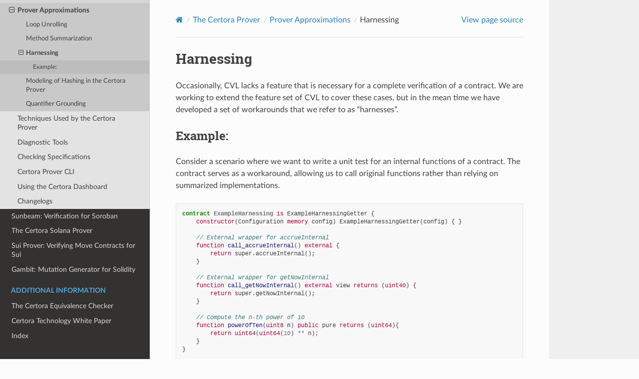

--- FILE ---
content_type: text/html; charset=utf-8
request_url: https://docs.certora.com/en/latest/docs/prover/approx/harnessing.html
body_size: 2865
content:
<!DOCTYPE html>
<html class="writer-html5" lang="en" data-content_root="../../../">
<head>
  <meta charset="utf-8" /><meta name="viewport" content="width=device-width, initial-scale=1" />

  <meta name="viewport" content="width=device-width, initial-scale=1.0" />
  <title>Harnessing &mdash; Certora Prover Documentation 0.0 documentation</title>
      <link rel="stylesheet" type="text/css" href="../../../_static/pygments.css?v=80d5e7a1" />
      <link rel="stylesheet" type="text/css" href="../../../_static/css/theme.css?v=19f00094" />
      <link rel="stylesheet" type="text/css" href="../../../_static/copybutton.css?v=76b2166b" />
      <link rel="stylesheet" type="text/css" href="../../../_static/custom.css?v=098d337b" />
      <link rel="stylesheet" type="text/css" href="../../../_static/sphinx-design.min.css?v=87e54e7c" />

  
  <!--[if lt IE 9]>
    <script src="../../../_static/js/html5shiv.min.js"></script>
  <![endif]-->
  
        <script src="../../../_static/jquery.js?v=5d32c60e"></script>
        <script src="../../../_static/_sphinx_javascript_frameworks_compat.js?v=2cd50e6c"></script>
        <script src="../../../_static/documentation_options.js?v=837179f8"></script>
        <script src="../../../_static/doctools.js?v=9a2dae69"></script>
        <script src="../../../_static/sphinx_highlight.js?v=dc90522c"></script>
        <script src="../../../_static/clipboard.min.js?v=a7894cd8"></script>
        <script src="../../../_static/copybutton.js?v=f281be69"></script>
        <script src="../../../_static/design-tabs.js?v=f930bc37"></script>
    <script src="../../../_static/js/theme.js"></script>
    <link rel="index" title="Index" href="../../../genindex.html" />
    <link rel="search" title="Search" href="../../../search.html" />
    <link rel="next" title="Modeling of Hashing in the Certora Prover" href="hashing.html" />
    <link rel="prev" title="Method Summarization" href="summarization.html" /> 
</head>

<body class="wy-body-for-nav"> 
  <div class="wy-grid-for-nav">
    <nav data-toggle="wy-nav-shift" class="wy-nav-side">
      <div class="wy-side-scroll">
        <div class="wy-side-nav-search" >

          
          
          <a href="../../../index.html" class="icon icon-home">
            Certora Prover Documentation
              <img src="../../../_static/Certora_Logo_Black.svg" class="logo" alt="Logo"/>
          </a>
<div role="search">
  <form id="rtd-search-form" class="wy-form" action="../../../search.html" method="get">
    <input type="text" name="q" placeholder="Search docs" aria-label="Search docs" />
    <input type="hidden" name="check_keywords" value="yes" />
    <input type="hidden" name="area" value="default" />
  </form>
</div>
        </div><div class="wy-menu wy-menu-vertical" data-spy="affix" role="navigation" aria-label="Navigation menu">
              <p class="caption" role="heading"><span class="caption-text">Contents</span></p>
<ul class="current">
<li class="toctree-l1"><a class="reference internal" href="../../user-guide/index.html">Certora User’s Guide</a></li>
<li class="toctree-l1"><a class="reference internal" href="../../cvl/index.html">The Certora Verification Language</a></li>
<li class="toctree-l1 current"><a class="reference internal" href="../index.html">The Certora Prover</a><ul class="current">
<li class="toctree-l2"><a class="reference internal" href="../intro.html">Introduction</a></li>
<li class="toctree-l2"><a class="reference internal" href="../../user-guide/install.html">Installation</a></li>
<li class="toctree-l2 current"><a class="reference internal" href="index.html">Prover Approximations</a><ul class="current">
<li class="toctree-l3"><a class="reference internal" href="loops.html">Loop Unrolling</a></li>
<li class="toctree-l3"><a class="reference internal" href="summarization.html">Method Summarization</a></li>
<li class="toctree-l3 current"><a class="current reference internal" href="#">Harnessing</a><ul>
<li class="toctree-l4"><a class="reference internal" href="#example">Example:</a></li>
</ul>
</li>
<li class="toctree-l3"><a class="reference internal" href="hashing.html">Modeling of Hashing in the Certora Prover</a></li>
<li class="toctree-l3"><a class="reference internal" href="grounding.html">Quantifier Grounding</a></li>
</ul>
</li>
<li class="toctree-l2"><a class="reference internal" href="../techniques/index.html">Techniques Used by the Certora Prover</a></li>
<li class="toctree-l2"><a class="reference internal" href="../diagnosis/index.html">Diagnostic Tools</a></li>
<li class="toctree-l2"><a class="reference internal" href="../checking/index.html">Checking Specifications</a></li>
<li class="toctree-l2"><a class="reference internal" href="../cli/index.html">Certora Prover CLI</a></li>
<li class="toctree-l2"><a class="reference internal" href="../dashboard/using.html">Using the Certora Dashboard</a></li>
<li class="toctree-l2"><a class="reference internal" href="../changelog/index.html">Changelogs</a></li>
</ul>
</li>
<li class="toctree-l1"><a class="reference internal" href="../../sunbeam/index.html">Sunbeam: Verification for Soroban</a></li>
<li class="toctree-l1"><a class="reference internal" href="../../solana/index.html">The Certora Solana Prover</a></li>
<li class="toctree-l1"><a class="reference internal" href="../../move/index.html">Sui Prover: Verifying Move Contracts for Sui</a></li>
<li class="toctree-l1"><a class="reference internal" href="../../gambit/index.html">Gambit: Mutation Generator for Solidity</a></li>
</ul>
<p class="caption" role="heading"><span class="caption-text">Additional information</span></p>
<ul>
<li class="toctree-l1"><a class="reference internal" href="../../equiv-check/index.html">The Certora Equivalence Checker</a></li>
<li class="toctree-l1"><a class="reference internal" href="../../whitepaper/index.html">Certora Technology White Paper</a></li>
</ul>
<ul>
<li class="toctree-l1"><a class="reference internal" href="../../../genindex.html">Index</a></li>
</ul>

        </div>
      </div>
    </nav>

    <section data-toggle="wy-nav-shift" class="wy-nav-content-wrap"><nav class="wy-nav-top" aria-label="Mobile navigation menu" >
          <i data-toggle="wy-nav-top" class="fa fa-bars"></i>
          <a href="../../../index.html">Certora Prover Documentation</a>
      </nav>

      <div class="wy-nav-content">
        <div class="rst-content">
          <div role="navigation" aria-label="Page navigation">
  <ul class="wy-breadcrumbs">
      <li><a href="../../../index.html" class="icon icon-home" aria-label="Home"></a></li>
          <li class="breadcrumb-item"><a href="../index.html">The Certora Prover</a></li>
          <li class="breadcrumb-item"><a href="index.html">Prover Approximations</a></li>
      <li class="breadcrumb-item active">Harnessing</li>
      <li class="wy-breadcrumbs-aside">
            <a href="../../../_sources/docs/prover/approx/harnessing.md.txt" rel="nofollow"> View page source</a>
      </li>
  </ul>
  <hr/>
</div>
          <div role="main" class="document" itemscope="itemscope" itemtype="http://schema.org/Article">
           <div itemprop="articleBody">
             
  <section id="harnessing">
<h1>Harnessing<a class="headerlink" href="#harnessing" title="Link to this heading"></a></h1>
<p>Occasionally, CVL lacks a feature that is necessary for a complete verification
of a contract.  We are working to extend the feature set of CVL to cover these
cases, but in the mean time we have developed a set of workarounds that we
refer to as “harnesses”.</p>
<section id="example">
<h2>Example:<a class="headerlink" href="#example" title="Link to this heading"></a></h2>
<p>Consider a scenario where we want to write a unit test for an internal functions of a contract. The contract serves as a workaround, allowing us to call original functions rather than relying on summarized implementations.</p>
<div class="highlight-solidity notranslate"><div class="highlight"><pre><span></span><span class="k">contract</span><span class="w"> </span><span class="ni">ExampleHarnessing</span><span class="w"> </span><span class="kt">is</span><span class="w"> </span>ExampleHarnessingGetter<span class="w"> </span><span class="p">{</span>
<span class="w">    </span><span class="kt">constructor</span><span class="p">(</span>Configuration<span class="w"> </span><span class="kt">memory</span><span class="w"> </span>config<span class="p">)</span><span class="w"> </span>ExampleHarnessingGetter<span class="p">(</span>config<span class="p">)</span><span class="w"> </span><span class="p">{</span><span class="w"> </span><span class="p">}</span>
<span class="w">    </span>
<span class="w">    </span><span class="c1">// External wrapper for accrueInternal</span>
<span class="w">    </span><span class="kt">function</span><span class="w"> </span><span class="nv">call_accrueInternal</span><span class="p">()</span><span class="w"> </span><span class="kt">external</span><span class="w"> </span><span class="p">{</span>
<span class="w">        </span><span class="kt">return</span><span class="w"> </span>super<span class="p">.</span>accrueInternal<span class="p">();</span>
<span class="w">    </span><span class="p">}</span>

<span class="w">    </span><span class="c1">// External wrapper for getNowInternal</span>
<span class="w">    </span><span class="kt">function</span><span class="w"> </span><span class="nv">call_getNowInternal</span><span class="p">()</span><span class="w"> </span><span class="kt">external</span><span class="w"> </span>view<span class="w"> </span><span class="kt">returns</span><span class="w"> </span><span class="p">(</span><span class="kt">uint40</span><span class="p">)</span><span class="w"> </span><span class="p">{</span>
<span class="w">        </span><span class="kt">return</span><span class="w"> </span>super<span class="p">.</span>getNowInternal<span class="p">();</span>
<span class="w">    </span><span class="p">}</span>

<span class="w">    </span><span class="c1">// Compute the n-th power of 10</span>
<span class="w">    </span><span class="kt">function</span><span class="w"> </span><span class="nv">powerOfTen</span><span class="p">(</span><span class="kt">uint8</span><span class="w"> </span><span class="nv">n</span><span class="p">)</span><span class="w"> </span><span class="kt">public</span><span class="w"> </span>pure<span class="w"> </span><span class="kt">returns</span><span class="w"> </span><span class="p">(</span><span class="kt">uint64</span><span class="p">){</span>
<span class="w">        </span><span class="kt">return</span><span class="w"> </span><span class="kt">uint64</span><span class="p">(</span><span class="kt">uint64</span><span class="p">(</span><span class="m m-Decimal">10</span><span class="p">)</span><span class="w"> </span><span class="o">**</span><span class="w"> </span>n<span class="p">);</span>
<span class="w">    </span><span class="p">}</span>
<span class="p">}</span>
</pre></div>
</div>
<p>for more details checkout the <a class="reference external" href="https://github.com/Certora/comet/blob/certora/certora/harness/CometHarnessWrappers.sol">source code</a></p>
<p>Here’s a brief overview:</p>
<section id="unit-test-internal-functions">
<h3>unit test internal functions<a class="headerlink" href="#unit-test-internal-functions" title="Link to this heading"></a></h3>
<p><code class="docutils literal notranslate"><span class="pre">call_accrueInternal</span></code> and <code class="docutils literal notranslate"><span class="pre">call_getNowInternal</span></code>: External wrappers facilitating access to internal functions like <code class="docutils literal notranslate"><span class="pre">accrueInternal</span></code> and <code class="docutils literal notranslate"><span class="pre">getNowInternal</span></code>.</p>
</section>
<section id="define-complex-functionally-view-pure">
<h3>define complex functionally  (view/pure)<a class="headerlink" href="#define-complex-functionally-view-pure" title="Link to this heading"></a></h3>
<p><code class="docutils literal notranslate"><span class="pre">powerOfTen</span></code>: A utility function to compute the n-th power of 10.</p>
</section>
</section>
</section>


           </div>
          </div>
          <footer><div class="rst-footer-buttons" role="navigation" aria-label="Footer">
        <a href="summarization.html" class="btn btn-neutral float-left" title="Method Summarization" accesskey="p" rel="prev"><span class="fa fa-arrow-circle-left" aria-hidden="true"></span> Previous</a>
        <a href="hashing.html" class="btn btn-neutral float-right" title="Modeling of Hashing in the Certora Prover" accesskey="n" rel="next">Next <span class="fa fa-arrow-circle-right" aria-hidden="true"></span></a>
    </div>

  <hr/>

  <div role="contentinfo">
    <p>&#169; Copyright 2026, Certora, Inc.</p>
  </div>

  Built with <a href="https://www.sphinx-doc.org/">Sphinx</a> using a
    <a href="https://github.com/readthedocs/sphinx_rtd_theme">theme</a>
    provided by <a href="https://readthedocs.org">Read the Docs</a>.
   

</footer>
        </div>
      </div>
    </section>
  </div>
  <script>
      jQuery(function () {
          SphinxRtdTheme.Navigation.enable(true);
      });
  </script> 

</body>
</html>

--- FILE ---
content_type: text/css
request_url: https://docs.certora.com/en/latest/_static/custom.css?v=098d337b
body_size: -640
content:
details {
    border: .5px solid lightgray;
    border-radius: 4px;
    padding: .5em .5em 0;
    margin: 1em;
}

summary {
    font-weight: bold;
    margin: -.5em -.5em 0;
    padding: .5em;
}

details[open] {
    padding: .5em;
}

details[open] summary {
    border-bottom: 1px solid #aaa;
    margin-bottom: .5em;
}
  
  
  

    
    
    


--- FILE ---
content_type: image/svg+xml
request_url: https://docs.certora.com/en/latest/_static/Certora_Logo_Black.svg
body_size: 420
content:
<svg width="646" height="188" viewBox="0 0 646 188" fill="none" xmlns="http://www.w3.org/2000/svg">
<path d="M611.461 120.505C597.17 120.505 585.664 107.978 585.664 92.6749C585.664 77.3715 597.3 64.845 611.461 64.845C625.621 64.845 637.266 77.3715 637.266 92.6749C637.266 107.978 625.76 120.505 611.461 120.505ZM637.388 57.498V68.6317C631.06 60.9191 621.826 56.1052 611.461 56.1052C592.487 56.1052 577.178 72.4271 577.178 92.5443C577.178 112.662 592.609 128.975 611.461 128.975C621.835 128.975 631.069 124.17 637.388 116.448V127.582H645.865V57.498H637.388Z" fill="#090B09"/>
<path d="M544.297 70.6601V57.4982H535.82V127.591H544.297V93.5543C544.297 80.9059 553.018 69.7722 565.168 66.9866C568.205 66.3512 571.495 65.9682 575.168 65.9682V57.4895C570.99 57.4895 566.943 57.8638 563.41 58.7517C555.698 60.6494 549.119 64.8191 544.315 70.6514H544.306L544.297 70.6601Z" fill="#090B09"/>
<path d="M490.798 120.505C475.367 120.505 462.973 107.979 462.973 92.6752C462.973 77.3718 475.497 64.8453 490.798 64.8453C506.098 64.8453 518.622 77.3718 518.622 92.6752C518.622 107.979 506.229 120.505 490.798 120.505ZM490.798 56.2361C470.693 56.2361 454.366 72.5579 454.366 92.6664C454.366 112.775 470.684 129.106 490.798 129.106C510.911 129.106 527.221 112.784 527.221 92.6664C527.221 72.5492 510.902 56.2361 490.798 56.2361Z" fill="#090B09"/>
<path d="M426.663 65.9861H448.796V57.5075H426.663V41.9517H418.186V57.5075H408.569V65.9861H418.186V127.6H448.796V119.121H426.663V65.9948V65.9861Z" fill="#090B09"/>
<path d="M368.49 70.6601V57.4982H360.013V127.591H368.49V93.5543C368.49 80.9059 377.211 69.7722 389.361 66.9866C392.398 66.3512 395.688 65.9682 399.361 65.9682V57.4895C395.183 57.4895 391.136 57.8638 387.603 58.7517C379.883 60.6494 373.312 64.8191 368.499 70.6514L368.49 70.6601Z" fill="#090B09"/>
<path d="M315.739 64.8366C329.151 64.8366 340.405 75.0911 342.424 88.3662H289.177C291.074 74.9518 302.336 64.8366 315.739 64.8366ZM315.739 120.383C302.328 120.383 291.074 110.129 289.055 96.8536H351.162V92.6752C351.162 72.6885 335.217 56.3667 315.748 56.3667C296.279 56.3667 280.334 72.6885 280.334 92.6752C280.334 112.662 296.279 128.984 315.748 128.984C329.787 128.984 342.432 120.505 348.124 107.352H338.638C333.712 115.439 325.113 120.514 315.748 120.383H315.739Z" fill="#090B09"/>
<path d="M239.847 120.383C225.043 120.383 212.91 107.856 212.91 92.5531C212.91 77.2498 225.051 64.7233 239.847 64.7233C249.464 64.7233 257.932 69.9027 262.737 77.7546H272.223C266.662 65.1063 254.26 56.2446 239.847 56.2446C220.36 56.2446 204.433 72.5665 204.433 92.5531C204.433 112.54 220.378 128.862 239.847 128.862C253.885 128.862 266.531 120.392 272.223 107.352H262.737C257.932 115.447 249.334 120.383 239.847 120.383Z" fill="#090B09"/>
<path d="M164.515 48.4336V3H3V48.4336" stroke="#090B09" stroke-width="5.57468" stroke-miterlimit="10"/>
<path d="M83.7603 3L3 139.284" stroke="#090B09" stroke-width="5.57468" stroke-miterlimit="10"/>
<path d="M83.7548 3.00024L164.515 139.284" stroke="#090B09" stroke-width="5.57468" stroke-miterlimit="10"/>
<path d="M83.7604 93.8563V3.00024" stroke="#090B09" stroke-width="5.57468" stroke-miterlimit="10"/>
<path d="M83.7604 184.707V93.8562" stroke="#090B09" stroke-width="5.57468" stroke-miterlimit="10"/>
<path d="M83.7548 93.8567L3 139.285" stroke="#090B09" stroke-width="5.57468" stroke-miterlimit="10"/>
<path d="M3 48.4338L83.7715 93.8563L164.521 48.4338" stroke="#090B09" stroke-width="5.57468" stroke-miterlimit="10"/>
<path d="M164.515 139.284L83.7548 93.8562" stroke="#090B09" stroke-width="5.57468" stroke-miterlimit="10"/>
<path d="M164.515 48.4338V139.284L83.7715 184.707L3 139.284V48.4338" stroke="#090B09" stroke-width="5.57468" stroke-miterlimit="10"/>
<path d="M3 64.143V48.4336L83.7603 3" stroke="#090B09" stroke-width="5.57468" stroke-miterlimit="10"/>
<path d="M164.515 64.1433V48.4339L83.7548 3.00024" stroke="#090B09" stroke-width="5.57468" stroke-miterlimit="10"/>
</svg>
